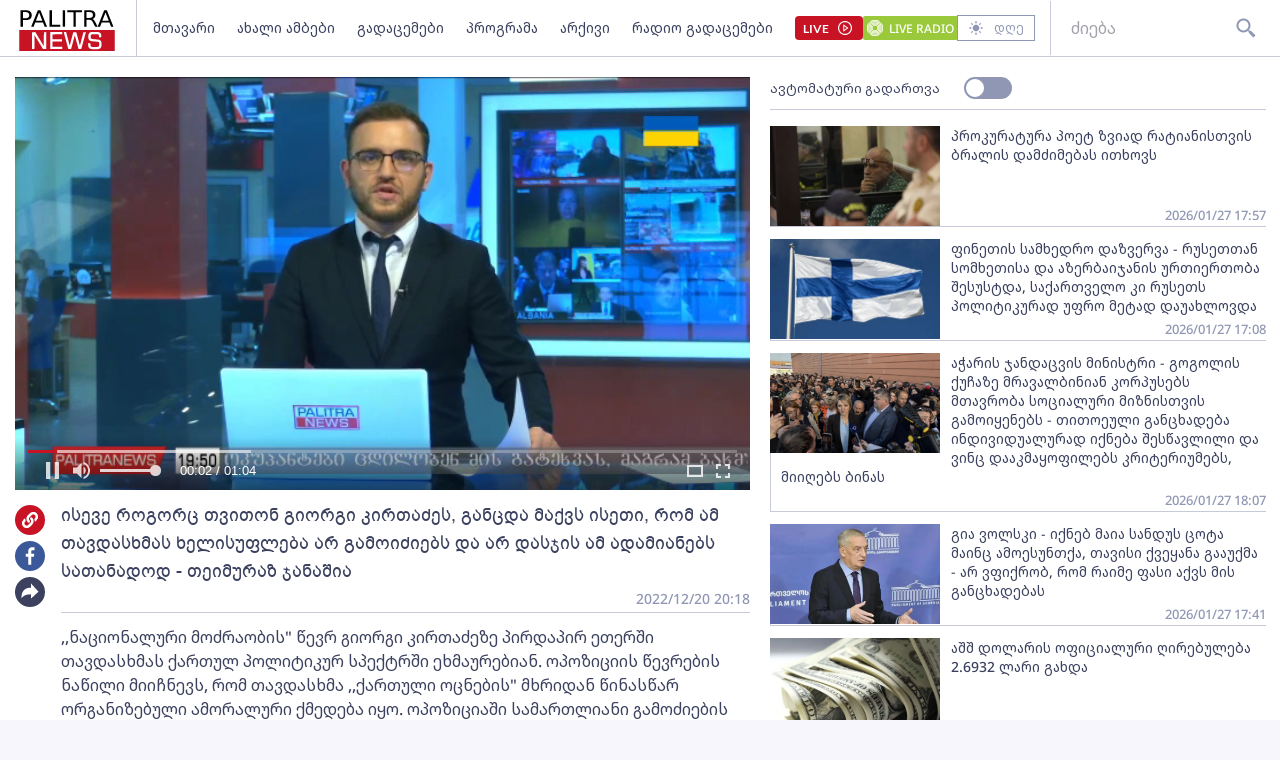

--- FILE ---
content_type: text/html; charset=utf-8
request_url: https://palitranews.ge/video/210401-iseve-rogorc-tviton-giorgi-kirtazes-gancda-makvs-iseti-rom-am-tavdasxmas-xelisupleba-ar-gamoiziebs-da-ar-dasjis-am-adamianebs-satanadod-teimuraz-janashia/
body_size: 4649
content:
<!DOCTYPE html>
<html lang="ka">

<head>
    <meta http-equiv="content-type" content="text/html; charset=utf-8" />

    <link rel="icon" type="image/png" href="/static/img/logos/logo-icon-32.png">

    <meta name="viewport" content="width=device-width, user-scalable=yes, initial-scale=1, height=device-height" />

    

    <meta name="robots" content="index, follow" />
    <meta name="referrer" content="strict-origin-when-cross-origin">

    <title>ისევე როგორც თვითონ გიორგი კირთაძეს, განცდა მაქვს ისეთი, რომ ამ თავდასხმას ხელისუფლება არ გამოიძიებს და არ დასჯის ამ ადამიანებს სათანადოდ - თეიმურაზ ჯანაშია - Palitra News</title>

    <meta  name="title" content="ისევე როგორც თვითონ გიორგი კირთაძეს, განცდა მაქვს ისეთი, რომ ამ თავდასხმას ხელისუფლება არ გამოიძიებს და არ დასჯის ამ ადამიანებს სათანადოდ - თეიმურაზ ჯანაშია" />
    <meta  name="image" content="https://video.ambebi.ge/files-6/2022/12-20/teimuraz-janashia-434511.jpg" />
    <meta  name="description" content=",,ნაციონალური მოძრაობის&#34; წევრ გიორგი კირთაძეზე პირდაპირ ეთერში თავდასხმას ქართულ პოლიტიკურ სპექტრში ეხმაურებიან. ოპოზიციის წევრების ნაწილი მიიჩნევს, რომ თავდასხმა ,,ქართული ოცნების&#34; მხრიდან წინასწარ ორგანიზებული ამორალური ქმედება იყო. ოპოზიციაში სამართლიანი გამოძიების იმედი არ აქვთ." />
    <meta  name="keywords" content="" />
    <link  rel="canonical" href="https://palitranews.ge/video/210401-iseve-rogorc-tviton-giorgi-kirtazes-gancda-makvs-iseti-rom-am-tavdasxmas-xelisupleba-ar-gamoiziebs-da-ar-dasjis-am-adamianebs-satanadod-teimuraz-janashia/" />
    <meta  property="og:title" content="ისევე როგორც თვითონ გიორგი კირთაძეს, განცდა მაქვს ისეთი, რომ ამ თავდასხმას ხელისუფლება არ გამოიძიებს და არ დასჯის ამ ადამიანებს სათანადოდ - თეიმურაზ ჯანაშია" />
    <meta  property="og:image" content="https://video.ambebi.ge/files-6/2022/12-20/teimuraz-janashia-434511.jpg" />
    <meta  property="og:image:secure_url" content="https://video.ambebi.ge/files-6/2022/12-20/teimuraz-janashia-434511.jpg" />
    <meta  property="og:description" content=",,ნაციონალური მოძრაობის&#34; წევრ გიორგი კირთაძეზე პირდაპირ ეთერში თავდასხმას ქართულ პოლიტიკურ სპექტრში ეხმაურებიან. ოპოზიციის წევრების ნაწილი მიიჩნევს, რომ თავდასხმა ,,ქართული ოცნების&#34; მხრიდან წინასწარ ორგანიზებული ამორალური ქმედება იყო. ოპოზიციაში სამართლიანი გამოძიების იმედი არ აქვთ." />
    <meta  property="og:url" content="https://palitranews.ge/video/210401-iseve-rogorc-tviton-giorgi-kirtazes-gancda-makvs-iseti-rom-am-tavdasxmas-xelisupleba-ar-gamoiziebs-da-ar-dasjis-am-adamianebs-satanadod-teimuraz-janashia/" />
    <meta  property="og:type" content="website" />
    <meta  property="og:site_name" content="Palitra News" />
    <meta  property="og:locale" content="ka_GE" />
    <meta  name="twitter:title" content="ისევე როგორც თვითონ გიორგი კირთაძეს, განცდა მაქვს ისეთი, რომ ამ თავდასხმას ხელისუფლება არ გამოიძიებს და არ დასჯის ამ ადამიანებს სათანადოდ - თეიმურაზ ჯანაშია" />
    <meta  name="twitter:image" content="https://video.ambebi.ge/files-6/2022/12-20/teimuraz-janashia-434511.jpg" />
    <meta  name="twitter:description" content=",,ნაციონალური მოძრაობის&#34; წევრ გიორგი კირთაძეზე პირდაპირ ეთერში თავდასხმას ქართულ პოლიტიკურ სპექტრში ეხმაურებიან. ოპოზიციის წევრების ნაწილი მიიჩნევს, რომ თავდასხმა ,,ქართული ოცნების&#34; მხრიდან წინასწარ ორგანიზებული ამორალური ქმედება იყო. ოპოზიციაში სამართლიანი გამოძიების იმედი არ აქვთ." />
    <meta  name="twitter:domain" content="palitranews.ge" />
    


    


    

    <!-- Global site tag (gtag.js) - Google Analytics
    <script async src="https://www.googletagmanager.com/gtag/js?id=UA-88937936-1"></script>
    <script>
        window.dataLayer = window.dataLayer || [];

        function gtag() {
            dataLayer.push(arguments);
        }
        gtag('js', new Date());

        gtag('config', 'UA-88937936-1');
    </script> -->

    
    <!-- Google tag (gtag.js) -->
<script async src="https://www.googletagmanager.com/gtag/js?id=G-ZPL7BM79D1"></script>
<script>
  window.dataLayer = window.dataLayer || [];
  function gtag(){dataLayer.push(arguments);}
  gtag('js', new Date());

  gtag('config', 'G-ZPL7BM79D1');
</script><script type="text/javascript" src="//advertlinege.adocean.pl/files/js/ado.js"></script>
<script type="text/javascript">
/* (c)AdOcean 2003-2021 */
        if(typeof ado!=="object"){
            ado={};
            ado.config=ado.preview=ado.placement=ado.master=ado.slave=function(){};}
        ado.config({
            mode: "new", 
            xml: false, 
            consent: true, 
            characterEncoding: true});
            ado.preview({enabled: true});
</script>
<!-- start master -->
<script type="text/javascript">

const adokey = 'z9JRWckEHHuzRKwjFZt5PmaJ7uf1L5tA6rGI.raLeV7.J7'

ado.master({id: adokey, server: 'advertlinege.adocean.pl' });
</script>
<!--  end master  --><script>
(function(){
    const vast_xml_url = "https://advertlinege.adocean.pl/ad.xml?id=0jaalScToysKGfOS5Fp0Aem2YytgQxIBP0pJXQBfF.r.N7"

    window.ADLIST =  [
        {
            roll: "preRoll",
            vastTag: vast_xml_url,
            options: {
                tag: "preroll",
                index: 0,
            },
        },
        {
            roll: "midRoll",
            timer: 8,
            vastTag: vast_xml_url,
            options: {
                tag: "overlay",
                index: 0,
            },
        },
        {
            roll: "midRoll",
            timer: 41,
            vastTag: vast_xml_url,
            options: {
                tag: "overlay",
                index: 0,
            },
        },
        {
            roll: "midRoll",
            timer: 75,
            vastTag: vast_xml_url,
            options: {
                tag: "overlay",
                index: 0,
            },
        },
    ]
})()
</script><div id="fb-root"></div>
<script async defer crossorigin="anonymous" src="https://connect.facebook.net/ka_GE/sdk.js#xfbml=1&version=v12.0" nonce="ZggGwULX"></script><script defer id="exco-sdk" src="https://embed.ex.co/sdk.js"></script>
<script defer id="apester-sdk" src="https://static.apester.com/js/sdk/latest/apester-sdk.js"></script><script async src="https://h5p.org/sites/all/modules/h5p/library/js/h5p-resizer.js"></script><script async src="//www.instagram.com/embed.js"></script><script>
    window.CONST_LINKS = Object.freeze({
        "RADIO_URL": "http://radiopalitra.ge/?from=palitranews.ge",
        "BPN_URL": "//bpn.ge/?from=palitranews.ge",
        "FB_PAGE_URL": "https://www.facebook.com/PalitranewsTV",
        "PALITRANEWS_STREAM_LINK": "https://live.palitranews.ge/hls/palitratv/index.m3u8",
        "PALITRANEWS_LIVE_LINK": "//live.palitranews.ge/"
    })
</script><script>

!function(f,b,e,v,n,t,s)

{if(f.fbq)return;n=f.fbq=function(){n.callMethod?

n.callMethod.apply(n,arguments):n.queue.push(arguments)};

if(!f._fbq)f._fbq=n;n.push=n;n.loaded=!0;n.version='2.0';

n.queue=[];t=b.createElement(e);t.async=!0;

t.src=v;s=b.getElementsByTagName(e)[0];

s.parentNode.insertBefore(t,s)}(window, document,'script',

'https://connect.facebook.net/en_US/fbevents.js');

fbq('init', '701020581767789');

fbq('track', 'PageView');

</script>

<noscript><img height="1" width="1" style="display:none"

src="https://www.facebook.com/tr?id=701020581767789&ev=PageView&noscript=1"

/></noscript><!-- Meta Pixel Code -->
<script>
!function(f,b,e,v,n,t,s)
{if(f.fbq)return;n=f.fbq=function(){n.callMethod?
n.callMethod.apply(n,arguments):n.queue.push(arguments)};
if(!f._fbq)f._fbq=n;n.push=n;n.loaded=!0;n.version='2.0';
n.queue=[];t=b.createElement(e);t.async=!0;
t.src=v;s=b.getElementsByTagName(e)[0];
s.parentNode.insertBefore(t,s)}(window, document,'script',
'https://connect.facebook.net/en_US/fbevents.js');
fbq('init', '567091472295426');
fbq('track', 'PageView');
</script>
<noscript><img height="1" width="1" style="display:none"
src="https://www.facebook.com/tr?id=567091472295426&ev=PageView&noscript=1"
/></noscript>
<!-- End Meta Pixel Code --><script src="https://cdn.admixer.net/scripts3/loader2.js" async data-sender="admixer" data-inv="//inv-nets.admixer.net/" data-r="always" data-bundle="desktop"></script>

    

    <script>
        window.CONST = Object.freeze({
            media_url: "/media/",
            static_url: "/static/",
            now: "2026-01-27T19:09:06+0400",
            nowStamp: "1769526546257",
            csrfmiddlewaretoken: "LurFUCUGuAfN5tnKrKLinKMaFVvbksFYdPXCWj8hTpA65xIq66PufDhFJWXkhOVt"
        })
    </script>

    <link rel="stylesheet" href="/static/fluidplayer/fluidplayer.css">
    <script src="/static/fluidplayer/fluidplayer.min.js"></script>
    <script src="/static/fluidplayer/hls.min.js"></script>


    <link rel="stylesheet" href="/static/bundle/main.gjnhnvs2q2mjrbd.css">

</head>

<body>
    


    <div id="admixer_async_657421033" data-zone="8397631c-a17f-49a1-b36f-c3607df7361e" data-sender="admixer"></div> <script>(window.globalAmlAds = window.globalAmlAds || []).push('admixer_async_657421033')</script>

    <div id="app"></div>

    <div class="server-side-render" hidden>
        

<h1>ისევე როგორც თვითონ გიორგი კირთაძეს, განცდა მაქვს ისეთი, რომ ამ თავდასხმას ხელისუფლება არ გამოიძიებს და არ დასჯის ამ ადამიანებს სათანადოდ - თეიმურაზ ჯანაშია - Palitra News</h1>








<div itemscope itemid="#article-210401">
    <a href="/video/210401-iseve-rogorc-tviton-giorgi-kirtazes-gancda-makvs-iseti-rom-am-tavdasxmas-xelisupleba-ar-gamoiziebs-da-ar-dasjis-am-adamianebs-satanadod-teimuraz-janashia/" itemprop="url">
        <h2 itemprop="name">ისევე როგორც თვითონ გიორგი კირთაძეს, განცდა მაქვს ისეთი, რომ ამ თავდასხმას ხელისუფლება არ გამოიძიებს და არ დასჯის ამ ადამიანებს სათანადოდ - თეიმურაზ ჯანაშია</h2>
    </a>
    <meta itemprop="datePublished" content="2022-12-20">
    <time datetime="2022-12-20T20:18:49+0400">2022-12-20 20:18:49+04:00</time>
    <link itemprop="video" href="https://video.ambebi.ge/files-6/2022/12-20/teimuraz-janashia-434511.mp4" />
    <link itemprop="image" href="https://video.ambebi.ge/files-6/2022/12-20/teimuraz-janashia-434511.jpg" />

    <div itemprop="description"><p>,,ნაციონალური მოძრაობის" წევრ გიორგი კირთაძეზე პირდაპირ ეთერში თავდასხმას ქართულ პოლიტიკურ სპექტრში ეხმაურებიან. ოპოზიციის წევრების ნაწილი მიიჩნევს, რომ თავდასხმა ,,ქართული ოცნების" მხრიდან წინასწარ ორგანიზებული ამორალური ქმედება იყო. ოპოზიციაში სამართლიანი გამოძიების იმედი არ აქვთ.</p></div>
</div>




    </div>


    
    


    

    <script type="module" src="/static/bundle/es-gjnhnvs2q2mjrbd/main.js"></script>

    <script nomodule src="/static/js/require.min.js"></script>
    <script nomodule>
        requirejs.config({
            baseUrl: "/static",
        });
        requirejs(["/static/bundle/amd-gjnhnvs2q2mjrbd/main.js"]);
    </script>
    


    <div style="display:none;">
    <script async src="//counter.top.ge/counter.js"></script>
    <div id="top-ge-counter-container" data-site-id="107190"></div>
</div>



<script>
window.addEventListener("dcomponent-footer-mounted", (e) => {
    setTimeout(() => {
        const topge = document.querySelector('#top-ge-counter-container')
        const topgeDivs = document.querySelectorAll("footer #top-ge")
        console.log({topgeDivs, topge})
        
        if (!topge) return console.warn("can't find topge id");
        if (!Array.from(topgeDivs).length) return console.log("can't find topgeDiv");

        topgeDivs.forEach((el,index) => {
            console.log({el, index})
            const target = index > 0
                ? topge.cloneNode(true)
                : topge
            el.appendChild(target)
        })
    },1000)
})
</script><script>
    window.ado_count = 0
    window.addEventListener('route-changed', () => {
        console.log("-> ROUTE CHANGED")
        let ado_master_key;
        try {
            if (ado.masterSlaves) {
                console.log("--> masterSlaves FOUND")
                ado_master_key = Object.keys(ado.masterSlaves)[0];
                if (ado_master_key) {
                    ado.refresh(ado_master_key);
                    window.ado_count += 1;
                    console.log("---> ado_master_key FOUND", window.ado_count);
                }
            } else {
                console.log("- ado.masterSlaves NOT FOUND")
            }
        } catch (e) {
            console.warn(e);
        }
    });
</script><script>
    window.addEventListener("dcomponent-article-bottom-mounted", (e) => {

        const div = e.detail;
        /*

        const key = "4157e8a8-a591-4c6d-a1ca-146d16f298ae"

        const el = document.createElement("div")

        el.setAttribute("data-placement-id", key)
        el.setAttribute("data-container", "exco-placement")

        el.setAttribute("data-show-share", "false")
        el.setAttribute("data-show-info", "false")

        el.className = "exco"

        div.appendChild(el)

        Playbuzz.render()
        */

        const render = () => {
            var playBuzz = {
                html: '<div class="exco" data-id="4157e8a8-a591-4c6d-a1ca-146d16f298ae" data-show-share="false" data-show-info="false"></div>',
                func: function(){
                    var id = 'exco-sdk'
                    var scriptEl = document.querySelector(id);

                    if(scriptEl){
                        scriptEl.remove();
                    };
                    scriptEl = document.createElement('script');
                    scriptEl.id = id;
                    scriptEl.src = 'https://embed.ex.co/sdk.js';

                    document.body.appendChild(scriptEl);
                }
            }

            div.innerHTML = playBuzz.html

            playBuzz.func();
            

        }

        render()

    })
</script><script src="https://myquiz.ge/static/pollwidgets/palettepq_sdk.js?v=3"></script>

<script>
document.addEventListener('DOMContentLoaded', (event) => {
    setTimeout(() => {
        initQuiz();
    }, 3000);
});

window.addEventListener('route-change', function(e) {
    setTimeout(() => {
        initQuiz(true);
    }, 1000);
});
</script><style>
.article__content p {
    margin-bottom: 8px;
}

.main-article .title {
    width: 100%;
}
</style><script>
    document.addEventListener("DOMContentLoaded", function () {
        const fix = () => {
            const atag = Array.from(document.querySelectorAll("footer a")).find(
                (a) => a.hostname.indexOf("adline.ge") != -1
            );

            atag.onclick = function (e) {
                e.preventDefault();
                window.open(atag.href);
            };
        };

        setTimeout(fix, 500);
    });
</script>

</body>

</html>

--- FILE ---
content_type: image/svg+xml
request_url: https://palitranews.ge/static/icons/buttons/play.svg?type=svg
body_size: 1028
content:
<svg width="16" height="16" viewBox="0 0 14 14" fill="none" xmlns="http://www.w3.org/2000/svg">
  <path d="M7 0.875C3.61758 0.875 0.875 3.61758 0.875 7C0.875 10.3824 3.61758 13.125 7 13.125C10.3824 13.125 13.125 10.3824 13.125 7C13.125 3.61758 10.3824 0.875 7 0.875ZM7 12.0859C4.1918 12.0859 1.91406 9.8082 1.91406 7C1.91406 4.1918 4.1918 1.91406 7 1.91406C9.8082 1.91406 12.0859 4.1918 12.0859 7C12.0859 9.8082 9.8082 12.0859 7 12.0859Z" fill="white"/>
  <path d="M9.83555 6.82368L5.78731 3.88422C5.75484 3.86042 5.7164 3.84611 5.67627 3.84287C5.63615 3.83963 5.59591 3.8476 5.56004 3.86588C5.52418 3.88417 5.4941 3.91206 5.47315 3.94644C5.4522 3.98081 5.44122 4.02033 5.44141 4.06059V9.9395C5.44141 10.1186 5.64375 10.2198 5.78731 10.1159L9.83555 7.17641C9.8635 7.15627 9.88626 7.12978 9.90196 7.09911C9.91766 7.06845 9.92585 7.03449 9.92585 7.00004C9.92585 6.96559 9.91766 6.93164 9.90196 6.90097C9.88626 6.87031 9.8635 6.84382 9.83555 6.82368ZM6.31367 8.65571V5.34438L8.59278 7.00004L6.31367 8.65571Z" fill="white"/>
</svg>


--- FILE ---
content_type: image/svg+xml
request_url: https://palitranews.ge/static/icons/article/reply.svg?type=svg
body_size: 337
content:
<svg width="24" height="24" viewBox="0 0 24 24" fill="none" xmlns="http://www.w3.org/2000/svg">
<path d="M11 6.91394V2.58594L6.29304 7.29294L2.51904 11.0669L6.36004 14.2679L11 18.1349V13.8999C19.146 13.2859 22 17.9999 22 17.9999C22 15.0629 21.758 12.0149 19.449 9.70694C16.765 7.02194 12.878 6.83194 11 6.91394Z" fill="#9097B4"/>
</svg>


--- FILE ---
content_type: application/javascript
request_url: https://palitranews.ge/static/bundle/es-gjnhnvs2q2mjrbd/Left-e5cb772e.js
body_size: 7776
content:
function t(n){return t="function"==typeof Symbol&&"symbol"==typeof Symbol.iterator?function(t){return typeof t}:function(t){return t&&"function"==typeof Symbol&&t.constructor===Symbol&&t!==Symbol.prototype?"symbol":typeof t},t(n)}function n(){/*! regenerator-runtime -- Copyright (c) 2014-present, Facebook, Inc. -- license (MIT): https://github.com/facebook/regenerator/blob/main/LICENSE */n=function(){return r};var r={},e=Object.prototype,o=e.hasOwnProperty,i="function"==typeof Symbol?Symbol:{},a=i.iterator||"@@iterator",c=i.asyncIterator||"@@asyncIterator",u=i.toStringTag||"@@toStringTag";function l(t,n,r){return Object.defineProperty(t,n,{value:r,enumerable:!0,configurable:!0,writable:!0}),t[n]}try{l({},"")}catch(t){l=function(t,n,r){return t[n]=r}}function s(t,n,r,e){var o=n&&n.prototype instanceof p?n:p,i=Object.create(o.prototype),a=new j(e||[]);return i._invoke=function(t,n,r){var e="suspendedStart";return function(o,i){if("executing"===e)throw new Error("Generator is already running");if("completed"===e){if("throw"===o)throw i;return k()}for(r.method=o,r.arg=i;;){var a=r.delegate;if(a){var c=x(a,r);if(c){if(c===d)continue;return c}}if("next"===r.method)r.sent=r._sent=r.arg;else if("throw"===r.method){if("suspendedStart"===e)throw e="completed",r.arg;r.dispatchException(r.arg)}else"return"===r.method&&r.abrupt("return",r.arg);e="executing";var u=f(t,n,r);if("normal"===u.type){if(e=r.done?"completed":"suspendedYield",u.arg===d)continue;return{value:u.arg,done:r.done}}"throw"===u.type&&(e="completed",r.method="throw",r.arg=u.arg)}}}(t,r,a),i}function f(t,n,r){try{return{type:"normal",arg:t.call(n,r)}}catch(t){return{type:"throw",arg:t}}}r.wrap=s;var d={};function p(){}function m(){}function h(){}var v={};l(v,a,(function(){return this}));var y=Object.getPrototypeOf,g=y&&y(y(L([])));g&&g!==e&&o.call(g,a)&&(v=g);var w=h.prototype=p.prototype=Object.create(v);function b(t){["next","throw","return"].forEach((function(n){l(t,n,(function(t){return this._invoke(n,t)}))}))}function $(n,r){function e(i,a,c,u){var l=f(n[i],n,a);if("throw"!==l.type){var s=l.arg,d=s.value;return d&&"object"==t(d)&&o.call(d,"__await")?r.resolve(d.__await).then((function(t){e("next",t,c,u)}),(function(t){e("throw",t,c,u)})):r.resolve(d).then((function(t){s.value=t,c(s)}),(function(t){return e("throw",t,c,u)}))}u(l.arg)}var i;this._invoke=function(t,n){function o(){return new r((function(r,o){e(t,n,r,o)}))}return i=i?i.then(o,o):o()}}function x(t,n){var r=t.iterator[n.method];if(void 0===r){if(n.delegate=null,"throw"===n.method){if(t.iterator.return&&(n.method="return",n.arg=void 0,x(t,n),"throw"===n.method))return d;n.method="throw",n.arg=new TypeError("The iterator does not provide a 'throw' method")}return d}var e=f(r,t.iterator,n.arg);if("throw"===e.type)return n.method="throw",n.arg=e.arg,n.delegate=null,d;var o=e.arg;return o?o.done?(n[t.resultName]=o.value,n.next=t.nextLoc,"return"!==n.method&&(n.method="next",n.arg=void 0),n.delegate=null,d):o:(n.method="throw",n.arg=new TypeError("iterator result is not an object"),n.delegate=null,d)}function _(t){var n={tryLoc:t[0]};1 in t&&(n.catchLoc=t[1]),2 in t&&(n.finallyLoc=t[2],n.afterLoc=t[3]),this.tryEntries.push(n)}function E(t){var n=t.completion||{};n.type="normal",delete n.arg,t.completion=n}function j(t){this.tryEntries=[{tryLoc:"root"}],t.forEach(_,this),this.reset(!0)}function L(t){if(t){var n=t[a];if(n)return n.call(t);if("function"==typeof t.next)return t;if(!isNaN(t.length)){var r=-1,e=function n(){for(;++r<t.length;)if(o.call(t,r))return n.value=t[r],n.done=!1,n;return n.value=void 0,n.done=!0,n};return e.next=e}}return{next:k}}function k(){return{value:void 0,done:!0}}return m.prototype=h,l(w,"constructor",h),l(h,"constructor",m),m.displayName=l(h,u,"GeneratorFunction"),r.isGeneratorFunction=function(t){var n="function"==typeof t&&t.constructor;return!!n&&(n===m||"GeneratorFunction"===(n.displayName||n.name))},r.mark=function(t){return Object.setPrototypeOf?Object.setPrototypeOf(t,h):(t.__proto__=h,l(t,u,"GeneratorFunction")),t.prototype=Object.create(w),t},r.awrap=function(t){return{__await:t}},b($.prototype),l($.prototype,c,(function(){return this})),r.AsyncIterator=$,r.async=function(t,n,e,o,i){void 0===i&&(i=Promise);var a=new $(s(t,n,e,o),i);return r.isGeneratorFunction(n)?a:a.next().then((function(t){return t.done?t.value:a.next()}))},b(w),l(w,u,"Generator"),l(w,a,(function(){return this})),l(w,"toString",(function(){return"[object Generator]"})),r.keys=function(t){var n=[];for(var r in t)n.push(r);return n.reverse(),function r(){for(;n.length;){var e=n.pop();if(e in t)return r.value=e,r.done=!1,r}return r.done=!0,r}},r.values=L,j.prototype={constructor:j,reset:function(t){if(this.prev=0,this.next=0,this.sent=this._sent=void 0,this.done=!1,this.delegate=null,this.method="next",this.arg=void 0,this.tryEntries.forEach(E),!t)for(var n in this)"t"===n.charAt(0)&&o.call(this,n)&&!isNaN(+n.slice(1))&&(this[n]=void 0)},stop:function(){this.done=!0;var t=this.tryEntries[0].completion;if("throw"===t.type)throw t.arg;return this.rval},dispatchException:function(t){if(this.done)throw t;var n=this;function r(r,e){return a.type="throw",a.arg=t,n.next=r,e&&(n.method="next",n.arg=void 0),!!e}for(var e=this.tryEntries.length-1;e>=0;--e){var i=this.tryEntries[e],a=i.completion;if("root"===i.tryLoc)return r("end");if(i.tryLoc<=this.prev){var c=o.call(i,"catchLoc"),u=o.call(i,"finallyLoc");if(c&&u){if(this.prev<i.catchLoc)return r(i.catchLoc,!0);if(this.prev<i.finallyLoc)return r(i.finallyLoc)}else if(c){if(this.prev<i.catchLoc)return r(i.catchLoc,!0)}else{if(!u)throw new Error("try statement without catch or finally");if(this.prev<i.finallyLoc)return r(i.finallyLoc)}}}},abrupt:function(t,n){for(var r=this.tryEntries.length-1;r>=0;--r){var e=this.tryEntries[r];if(e.tryLoc<=this.prev&&o.call(e,"finallyLoc")&&this.prev<e.finallyLoc){var i=e;break}}i&&("break"===t||"continue"===t)&&i.tryLoc<=n&&n<=i.finallyLoc&&(i=null);var a=i?i.completion:{};return a.type=t,a.arg=n,i?(this.method="next",this.next=i.finallyLoc,d):this.complete(a)},complete:function(t,n){if("throw"===t.type)throw t.arg;return"break"===t.type||"continue"===t.type?this.next=t.arg:"return"===t.type?(this.rval=this.arg=t.arg,this.method="return",this.next="end"):"normal"===t.type&&n&&(this.next=n),d},finish:function(t){for(var n=this.tryEntries.length-1;n>=0;--n){var r=this.tryEntries[n];if(r.finallyLoc===t)return this.complete(r.completion,r.afterLoc),E(r),d}},catch:function(t){for(var n=this.tryEntries.length-1;n>=0;--n){var r=this.tryEntries[n];if(r.tryLoc===t){var e=r.completion;if("throw"===e.type){var o=e.arg;E(r)}return o}}throw new Error("illegal catch attempt")},delegateYield:function(t,n,r){return this.delegate={iterator:L(t),resultName:n,nextLoc:r},"next"===this.method&&(this.arg=void 0),d}},r}function r(t,n,r,e,o,i,a){try{var c=t[i](a),u=c.value}catch(t){return void r(t)}c.done?n(u):Promise.resolve(u).then(e,o)}function e(t){return function(){var n=this,e=arguments;return new Promise((function(o,i){var a=t.apply(n,e);function c(t){r(a,o,i,c,u,"next",t)}function u(t){r(a,o,i,c,u,"throw",t)}c(void 0)}))}}function o(t,n){for(var r=0;r<n.length;r++){var e=n[r];e.enumerable=e.enumerable||!1,e.configurable=!0,"value"in e&&(e.writable=!0),Object.defineProperty(t,e.key,e)}}function i(t,n,r){return n&&o(t.prototype,n),r&&o(t,r),Object.defineProperty(t,"prototype",{writable:!1}),t}function a(t,n){if(!(t instanceof n))throw new TypeError("Cannot call a class as a function")}function c(t,n){if("function"!=typeof n&&null!==n)throw new TypeError("Super expression must either be null or a function");t.prototype=Object.create(n&&n.prototype,{constructor:{value:t,writable:!0,configurable:!0}}),Object.defineProperty(t,"prototype",{writable:!1}),n&&u(t,n)}function u(t,n){return u=Object.setPrototypeOf?Object.setPrototypeOf.bind():function(t,n){return t.__proto__=n,t},u(t,n)}function l(t){var n=function(){if("undefined"==typeof Reflect||!Reflect.construct)return!1;if(Reflect.construct.sham)return!1;if("function"==typeof Proxy)return!0;try{return Boolean.prototype.valueOf.call(Reflect.construct(Boolean,[],(function(){}))),!0}catch(t){return!1}}();return function(){var r,e=d(t);if(n){var o=d(this).constructor;r=Reflect.construct(e,arguments,o)}else r=e.apply(this,arguments);return s(this,r)}}function s(n,r){if(r&&("object"===t(r)||"function"==typeof r))return r;if(void 0!==r)throw new TypeError("Derived constructors may only return object or undefined");return f(n)}function f(t){if(void 0===t)throw new ReferenceError("this hasn't been initialised - super() hasn't been called");return t}function d(t){return d=Object.setPrototypeOf?Object.getPrototypeOf.bind():function(t){return t.__proto__||Object.getPrototypeOf(t)},d(t)}function p(t,n){return function(t){if(Array.isArray(t))return t}(t)||function(t,n){var r=null==t?null:"undefined"!=typeof Symbol&&t[Symbol.iterator]||t["@@iterator"];if(null==r)return;var e,o,i=[],a=!0,c=!1;try{for(r=r.call(t);!(a=(e=r.next()).done)&&(i.push(e.value),!n||i.length!==n);a=!0);}catch(t){c=!0,o=t}finally{try{a||null==r.return||r.return()}finally{if(c)throw o}}return i}(t,n)||function(t,n){if(!t)return;if("string"==typeof t)return m(t,n);var r=Object.prototype.toString.call(t).slice(8,-1);"Object"===r&&t.constructor&&(r=t.constructor.name);if("Map"===r||"Set"===r)return Array.from(t);if("Arguments"===r||/^(?:Ui|I)nt(?:8|16|32)(?:Clamped)?Array$/.test(r))return m(t,n)}(t,n)||function(){throw new TypeError("Invalid attempt to destructure non-iterable instance.\nIn order to be iterable, non-array objects must have a [Symbol.iterator]() method.")}()}function m(t,n){(null==n||n>t.length)&&(n=t.length);for(var r=0,e=new Array(n);r<n;r++)e[r]=t[r];return e}import{S as h,i as v,s as y,f as g,H as w,g as b,h as $,j as x,k as _,x as E,p as j,o as L,c as k,m as O,y as P,z as S,t as T,a as A,d as N,I,l as U,n as G,B as F,C as R,D as C,v as M,w as q,E as B,e as W,u as D,F as Y,G as z,J as H,q as J,K}from"./main-1bd09f12.js";import{a as V}from"./article-af208c6a.js";import{a as Q}from"./alreadyPlayed-a3c71e8d.js";import{I as X}from"./Image-701511d5.js";import{f as Z}from"./time-80a1ad3e.js";import{u as tt,A as nt}from"./AllShare-13baac16.js";import{i as rt}from"./init-1f3a9dae.js";import"./useProgramVideos-b00d9726.js";import"./localstorage-b3d4765b.js";var et=function(t){var n=t.poster,r=t.src;return"string"!=typeof n||""==n?r.replace(/\.\w+$/,".jpg"):n.startsWith("http")?n:window.CONST.media_url+n.replace(/^\/+/,"")};function ot(t){var n,r,e,o,i;return{c:function(){n=g("div"),r=new w(!1),e=b(),o=new w(!1),r.a=e,o.a=null,$(n,"class",i="article__content mb-10 "+t[0])},m:function(i,a){x(i,n,a),r.m(t[1],n),_(n,e),o.m(t[2],n)},p:function(t,e){var a=p(e,1)[0];2&a&&r.p(t[1]),4&a&&o.p(t[2]),1&a&&i!==(i="article__content mb-10 "+t[0])&&$(n,"class",i)},i:E,o:E,d:function(t){t&&j(n)}}}function it(t,n,r){var e=n.class,o=void 0===e?"":e,i=n.introtext,a=void 0===i?"":i,c=n.description;return L((function(){try{document.querySelectorAll(".article__content p iframe").forEach((function(t){return t.parentElement.classList.add("aspect-ratio")}))}catch(t){console.warn(t)}})),t.$$set=function(t){"class"in t&&r(0,o=t.class),"introtext"in t&&r(1,a=t.introtext),"description"in t&&r(2,c=t.description)},[o,a,c]}var at=function(t){c(r,h);var n=l(r);function r(t){var e;return a(this,r),e=n.call(this),v(f(e),t,it,ot,y,{class:0,introtext:1,description:2}),e}return i(r)}();function ct(t){for(var n,r,e=[t[1]],o={},i=0;i<e.length;i+=1)o=F(o,e[i]);return(n=new nt({props:o})).$on("close",t[7]),{c:function(){k(n.$$.fragment)},m:function(t,e){O(n,t,e),r=!0},p:function(t,r){var o=2&r?P(e,[S(t[1])]):{};n.$set(o)},i:function(t){r||(T(n.$$.fragment,t),r=!0)},o:function(t){A(n.$$.fragment,t),r=!1},d:function(t){N(n,t)}}}function ut(t){var n,r,e,o,i,a,c,u,l,s,f,d,m=t[2]&&ct(t);return(o=new I({props:{path:"buttons/share/article/link"}})).$on("click",t[8]),(c=new I({props:{path:"buttons/share/article/fb"}})).$on("click",t[4]),(s=new I({props:{path:"buttons/share/article/general-share"}})).$on("click",t[5]),{c:function(){n=g("ul"),m&&m.c(),r=b(),e=g("li"),k(o.$$.fragment),i=b(),a=g("li"),k(c.$$.fragment),u=b(),l=g("li"),k(s.$$.fragment),$(e,"class","mr-6 md:mr-0 "+t[3]),$(a,"class","mr-6 md:mr-0 "+t[3]),$(l,"class",t[3]),$(n,"class",f="flex md:flex-col ".concat(t[0]))},m:function(t,f){x(t,n,f),m&&m.m(n,null),_(n,r),_(n,e),O(o,e,null),_(n,i),_(n,a),O(c,a,null),_(n,u),_(n,l),O(s,l,null),d=!0},p:function(t,e){var o=p(e,1)[0];t[2]?m?(m.p(t,o),4&o&&T(m,1)):((m=ct(t)).c(),T(m,1),m.m(n,r)):m&&(U(),A(m,1,1,(function(){m=null})),G()),(!d||1&o&&f!==(f="flex md:flex-col ".concat(t[0])))&&$(n,"class",f)},i:function(t){d||(T(m),T(o.$$.fragment,t),T(c.$$.fragment,t),T(s.$$.fragment,t),d=!0)},o:function(t){A(m),A(o.$$.fragment,t),A(c.$$.fragment,t),A(s.$$.fragment,t),d=!1},d:function(t){t&&j(n),m&&m.d(),N(o),N(c),N(s)}}}function lt(t,r,o){var i=r.class,a=void 0===i?"":i,c=r.shareProps,u=r.alignMiddle,l=void 0!==u&&u,s=!1,f=l?"flex items-center":"",d=tt(c).onFbShare,p=function(){var t=e(n().mark((function t(){var r,e,i,a,u;return n().wrap((function(t){for(;;)switch(t.prev=t.next){case 0:if(!R){t.next=14;break}return t.prev=1,i=document.location.origin+((null===(r=c)||void 0===r?void 0:r.oldUrl)||(null===(e=c)||void 0===e?void 0:e.link)),a={title:c.shareTitle,text:c.shareTitle,url:i},t.next=6,navigator.share(a);case 6:t.next=12;break;case 8:t.prev=8,t.t0=t.catch(1),u=t.t0.message,console.warn(u);case 12:t.next=15;break;case 14:o(2,s=!0);case 15:case"end":return t.stop()}}),t,null,[[1,8]])})));return function(){return t.apply(this,arguments)}}();return t.$$set=function(t){"class"in t&&o(0,a=t.class),"shareProps"in t&&o(1,c=t.shareProps),"alignMiddle"in t&&o(6,l=t.alignMiddle)},[a,c,s,f,d,p,l,function(){return o(2,s=!1)},function(){return C(document.location.origin+c.link)}]}var st=function(t){c(r,h);var n=l(r);function r(t){var e;return a(this,r),e=n.call(this),v(f(e),t,lt,ut,y,{class:0,shareProps:1,alignMiddle:6}),e}return i(r)}();function ft(t){var n,r,e,o,i,a,c,u,l,s,f,d=Z(t[2])+"";return a=new st({props:{alignMiddle:!0,shareProps:t[3],class:"flex md:hidden article__intro--share w-max mb-2"}}),{c:function(){n=g("div"),r=g("h1"),e=M(t[1]),o=b(),i=g("div"),k(a.$$.fragment),c=b(),u=g("time"),l=M(d),$(r,"class","article__intro--title -mt-1 mb-4 font-sans text-lg md:mb-1"),$(u,"datetime",t[2]),$(u,"class","article__intro--time text-icons align-center flex justify-end text-sm"),$(i,"class","flex items-center justify-between md:block"),$(n,"class",s="article__intro pb-1 md:mb-3 "+t[0])},m:function(t,s){x(t,n,s),_(n,r),_(r,e),_(n,o),_(n,i),O(a,i,null),_(i,c),_(i,u),_(u,l),f=!0},p:function(t,r){var o=p(r,1)[0];(!f||2&o)&&q(e,t[1]),(!f||4&o)&&d!==(d=Z(t[2])+"")&&q(l,d),(!f||4&o)&&$(u,"datetime",t[2]),(!f||1&o&&s!==(s="article__intro pb-1 md:mb-3 "+t[0]))&&$(n,"class",s)},i:function(t){f||(T(a.$$.fragment,t),f=!0)},o:function(t){A(a.$$.fragment,t),f=!1},d:function(t){t&&j(n),N(a)}}}function dt(t,n,r){var e=n.class,o=void 0===e?"":e,i=n.title,a=n.date,c=n.link,u=n.oldUrl,l={link:c,shareTitle:i,oldUrl:u||c};return t.$$set=function(t){"class"in t&&r(0,o=t.class),"title"in t&&r(1,i=t.title),"date"in t&&r(2,a=t.date),"link"in t&&r(4,c=t.link),"oldUrl"in t&&r(5,u=t.oldUrl)},[o,i,a,l,c,u]}var pt=function(t){c(r,h);var n=l(r);function r(t){var e;return a(this,r),e=n.call(this),v(f(e),t,dt,ft,y,{class:0,title:1,date:2,link:4,oldUrl:5}),e}return i(r)}();function mt(t){var n,r,e,o,i,a;return{c:function(){n=g("div"),r=g("video"),e=g("source"),B(e.src,o=t[2])||$(e,"src",o),$(e,"type","video/mp4"),r.playsInline=!0,r.controls=!0,$(r,"preload","auto"),$(r,"poster",i=et({poster:t[1],src:t[2]})),$(n,"class",a="video aspect-video ".concat(t[0]))},m:function(o,i){x(o,n,i),_(n,r),_(r,e),t[4](r)},p:function(t,c){var u=p(c,1)[0];4&u&&!B(e.src,o=t[2])&&$(e,"src",o),6&u&&i!==(i=et({poster:t[1],src:t[2]}))&&$(r,"poster",i),1&u&&a!==(a="video aspect-video ".concat(t[0]))&&$(n,"class",a)},i:E,o:E,d:function(r){r&&j(n),t[4](null)}}}function ht(t,n,r){var e,o,i=n.class,a=void 0===i?"":i,c=n.poster,u=n.url;L((function(){if("function"!=typeof fluidPlayer)return console.warn("'fluidPlayer' is not a function");window.addEventListener("route-changed",l),window.addEventListener("popstate",l),o=rt({vid:e,autoPlay:!0,playbackRateEnabled:!0},u)}));var l=function(){var t,n;null===(t=o)||void 0===t||t.destroy(),null===(n=document.querySelectorAll(".article .fluid_video_wrapper"))||void 0===n||n.forEach((function(t){null==t||t.remove()}))};return W((function(){var t;window.removeEventListener("route-changed",l),window.removeEventListener("popstate",l),null===(t=o)||void 0===t||t.destroy(),o=null})),t.$$set=function(t){"class"in t&&r(0,a=t.class),"poster"in t&&r(1,c=t.poster),"url"in t&&r(2,u=t.url)},[a,c,u,e,function(t){D[t?"unshift":"push"]((function(){r(3,e=t)}))}]}var vt=function(t){c(r,h);var n=l(r);function r(t){var e;return a(this,r),e=n.call(this),v(f(e),t,ht,mt,y,{class:0,poster:1,url:2}),e}return i(r)}();function yt(t){var n,r,e,o,i,a,c,u,l,s,f,d,p=[$t,bt,wt],m=[];function h(t,n){var r,e,o;return t[1]?0:null!==(r=t[2])&&void 0!==r&&null!==(e=r.video)&&void 0!==e&&e.url&&t[4]?1:null!==(o=t[2])&&void 0!==o&&o.image?2:-1}~(r=h(t))&&(e=m[r]=p[r](t));var v=t[3]&&xt(t);return l=new pt({props:{class:"article-grid__title",title:t[2].title,link:t[2].short_url,oldUrl:t[2].old_url,date:t[2].published}}),f=new at({props:{class:"article-grid__content",introtext:t[2].introtext,description:t[2].description}}),{c:function(){n=g("div"),e&&e.c(),o=b(),i=g("div"),a=g("div"),v&&v.c(),c=b(),u=g("div"),k(l.$$.fragment),s=b(),k(f.$$.fragment),$(n,"class","article md:max-h-[408px] lg:min-h-[308px]"),$(a,"class","md:block hidden share h-max pt-5"),$(u,"class","md:mt-5 flex-1"),$(i,"class","flex flex-col md:flex-row")},m:function(t,e){x(t,n,e),~r&&m[r].m(n,null),x(t,o,e),x(t,i,e),_(i,a),v&&v.m(a,null),_(i,c),_(i,u),O(l,u,null),_(u,s),O(f,u,null),d=!0},p:function(t,o){var i=r;(r=h(t))===i?~r&&m[r].p(t,o):(e&&(U(),A(m[i],1,1,(function(){m[i]=null})),G()),~r?((e=m[r])?e.p(t,o):(e=m[r]=p[r](t)).c(),T(e,1),e.m(n,null)):e=null),t[3]?v?(v.p(t,o),8&o&&T(v,1)):((v=xt(t)).c(),T(v,1),v.m(a,null)):v&&(U(),A(v,1,1,(function(){v=null})),G());var c={};4&o&&(c.title=t[2].title),4&o&&(c.link=t[2].short_url),4&o&&(c.oldUrl=t[2].old_url),4&o&&(c.date=t[2].published),l.$set(c);var u={};4&o&&(u.introtext=t[2].introtext),4&o&&(u.description=t[2].description),f.$set(u)},i:function(t){d||(T(e),T(v),T(l.$$.fragment,t),T(f.$$.fragment,t),d=!0)},o:function(t){A(e),A(v),A(l.$$.fragment,t),A(f.$$.fragment,t),d=!1},d:function(t){t&&j(n),~r&&m[r].d(),t&&j(o),t&&j(i),v&&v.d(),N(l),N(f)}}}function gt(t){var n,r,e,o;return n=new K({props:{class:"mb-3 md:min-h-[400px] max-h-[400px] min-h-[200px]"}}),e=new K({props:{class:"min-h-[100px] max-h-[400px] mb-5"}}),{c:function(){k(n.$$.fragment),r=b(),k(e.$$.fragment)},m:function(t,i){O(n,t,i),x(t,r,i),O(e,t,i),o=!0},p:E,i:function(t){o||(T(n.$$.fragment,t),T(e.$$.fragment,t),o=!0)},o:function(t){A(n.$$.fragment,t),A(e.$$.fragment,t),o=!1},d:function(t){N(n,t),t&&j(r),N(e,t)}}}function wt(t){var n,r;return n=new X({props:{image:t[2].image,extraClass:"md:max-h-[408px] md:min-h-[308px]"}}),{c:function(){k(n.$$.fragment)},m:function(t,e){O(n,t,e),r=!0},p:function(t,r){var e={};4&r&&(e.image=t[2].image),n.$set(e)},i:function(t){r||(T(n.$$.fragment,t),r=!0)},o:function(t){A(n.$$.fragment,t),r=!1},d:function(t){N(n,t)}}}function bt(t){for(var n,r,e=[t[2].video,{class:"article-grid__video mb-4"}],o={},i=0;i<e.length;i+=1)o=F(o,e[i]);return n=new vt({props:o}),{c:function(){k(n.$$.fragment)},m:function(t,e){O(n,t,e),r=!0},p:function(t,r){var o=4&r?P(e,[S(t[2].video),e[1]]):{};n.$set(o)},i:function(t){r||(T(n.$$.fragment,t),r=!0)},o:function(t){A(n.$$.fragment,t),r=!1},d:function(t){N(n,t)}}}function $t(t){var n;return{c:function(){n=g("div"),$(n,"class","article_iframe")},m:function(t,r){x(t,n,r)},p:E,i:E,o:E,d:function(t){t&&j(n)}}}function xt(t){var n,r;return n=new st({props:{shareProps:t[3],class:"article__intro--share w-max md:mr-4"}}),{c:function(){k(n.$$.fragment)},m:function(t,e){O(n,t,e),r=!0},p:function(t,r){var e={};8&r&&(e.shareProps=t[3]),n.$set(e)},i:function(t){r||(T(n.$$.fragment,t),r=!0)},o:function(t){A(n.$$.fragment,t),r=!1},d:function(t){N(n,t)}}}function _t(t){var n,r,e,o,i=[gt,yt],a=[];function c(t,n){return t[0]?0:!t[0]&&t[2]?1:-1}return~(n=c(t))&&(r=a[n]=i[n](t)),{c:function(){r&&r.c(),e=Y()},m:function(t,r){~n&&a[n].m(t,r),x(t,e,r),o=!0},p:function(t,o){var u=n;(n=c(t))===u?~n&&a[n].p(t,o):(r&&(U(),A(a[u],1,1,(function(){a[u]=null})),G()),~n?((r=a[n])?r.p(t,o):(r=a[n]=i[n](t)).c(),T(r,1),r.m(e.parentNode,e)):r=null)},i:function(t){o||(T(r),o=!0)},o:function(t){A(r),o=!1},d:function(t){~n&&a[n].d(t),t&&j(e)}}}function Et(t){var n,r,e=t[2],o=_t(t);return{c:function(){o.c(),n=Y()},m:function(t,e){o.m(t,e),x(t,n,e),r=!0},p:function(t,r){var i=p(r,1)[0];4&i&&y(e,e=t[2])?(U(),A(o,1,1,E),G(),(o=_t(t)).c(),T(o,1),o.m(n.parentNode,n)):o.p(t,i)},i:function(t){r||(T(o),r=!0)},o:function(t){A(o),r=!1},d:function(t){t&&j(n),o.d(t)}}}function jt(t,r,o){var i,a,c,u,l,s=z("router"),f=!1,d=function(){var t=e(n().mark((function t(){var r,e,i,d,p,m,h,v,y,g;return n().wrap((function(t){for(;;)switch(t.prev=t.next){case 0:if(o(4,f=!1),"program-article"==(null==s?void 0:s.find().name)){t.next=4;break}return t.abrupt("return",console.log("this is not an article page"));case 4:return v=Number(null==s||null===(r=s.find())||void 0===r||null===(e=r.extract())||void 0===e?void 0:e.id),Q(v),V.reset(),o(0,a=!0),t.next=10,V.fetch({many:!1,find:{id:v}},!0);case 10:if(o(0,a=!1),o(1,c=u.description.startsWith("<p><iframe")||u.description.startsWith("<iframe")),console.log({isInFirstP:c}),!c){t.next=20;break}return t.next=16,H();case 16:y=document.querySelector(".article__content .aspect-ratio"),console.log(y),(g=document.querySelector(".article_iframe"))&&y&&g.appendChild(y);case 20:o(3,l={link:null===(i=u)||void 0===i?void 0:i.short_url,shareTitle:null===(d=u)||void 0===d?void 0:d.title,oldUrl:(null===(p=u)||void 0===p?void 0:p.old_url)||(null===(m=u)||void 0===m?void 0:m.url)}),J({title:null===(h=u)||void 0===h?void 0:h.title}),setTimeout((function(){o(4,f=!0)}),500);case 23:case"end":return t.stop()}}),t)})));return function(){return t.apply(this,arguments)}}();return i=V.subscribe((function(t){o(2,u=t)})),L(e(n().mark((function t(){return n().wrap((function(t){for(;;)switch(t.prev=t.next){case 0:return window.addEventListener("route-changed",d),window.addEventListener("popstate",d),t.next=4,d();case 4:case"end":return t.stop()}}),t)})))),W((function(){o(2,u=null),i(),window.removeEventListener("route-changed",d),window.removeEventListener("popstate",d)})),[a,c,u,l,f]}var Lt=function(t){c(r,h);var n=l(r);function r(t){var e;return a(this,r),e=n.call(this),v(f(e),t,jt,Et,y,{}),e}return i(r)}();export{Lt as default};


--- FILE ---
content_type: image/svg+xml
request_url: https://palitranews.ge/static/icons/buttons/hamburger.svg?type=svg
body_size: 370
content:

<svg width="24" height="24" viewBox="0 0 24 24" fill="none" xmlns="http://www.w3.org/2000/svg">
<rect width="19" height="2" rx="1" transform="matrix(-1 0 0 1 21.5 5)" fill="#9097B4"/>
<rect width="19" height="2" rx="1" transform="matrix(-1 0 0 1 21.5 11)" fill="#9097B4"/>
<rect width="14" height="2" rx="1" transform="matrix(-1 0 0 1 21.5 17)" fill="#9097B4"/>
</svg>


--- FILE ---
content_type: application/javascript
request_url: https://palitranews.ge/static/bundle/es-gjnhnvs2q2mjrbd/Default-85a9d57a.js
body_size: 2325
content:
function t(n){return t="function"==typeof Symbol&&"symbol"==typeof Symbol.iterator?function(t){return typeof t}:function(t){return t&&"function"==typeof Symbol&&t.constructor===Symbol&&t!==Symbol.prototype?"symbol":typeof t},t(n)}function n(t,n){for(var r=0;r<n.length;r++){var e=n[r];e.enumerable=e.enumerable||!1,e.configurable=!0,"value"in e&&(e.writable=!0),Object.defineProperty(t,e.key,e)}}function r(t,n){return r=Object.setPrototypeOf?Object.setPrototypeOf.bind():function(t,n){return t.__proto__=n,t},r(t,n)}function e(t){var n=function(){if("undefined"==typeof Reflect||!Reflect.construct)return!1;if(Reflect.construct.sham)return!1;if("function"==typeof Proxy)return!0;try{return Boolean.prototype.valueOf.call(Reflect.construct(Boolean,[],(function(){}))),!0}catch(t){return!1}}();return function(){var r,e=c(t);if(n){var i=c(this).constructor;r=Reflect.construct(e,arguments,i)}else r=e.apply(this,arguments);return o(this,r)}}function o(n,r){if(r&&("object"===t(r)||"function"==typeof r))return r;if(void 0!==r)throw new TypeError("Derived constructors may only return object or undefined");return i(n)}function i(t){if(void 0===t)throw new ReferenceError("this hasn't been initialised - super() hasn't been called");return t}function c(t){return c=Object.setPrototypeOf?Object.getPrototypeOf.bind():function(t){return t.__proto__||Object.getPrototypeOf(t)},c(t)}function u(t,n){return function(t){if(Array.isArray(t))return t}(t)||function(t,n){var r=null==t?null:"undefined"!=typeof Symbol&&t[Symbol.iterator]||t["@@iterator"];if(null==r)return;var e,o,i=[],c=!0,u=!1;try{for(r=r.call(t);!(c=(e=r.next()).done)&&(i.push(e.value),!n||i.length!==n);c=!0);}catch(t){u=!0,o=t}finally{try{c||null==r.return||r.return()}finally{if(u)throw o}}return i}(t,n)||function(t,n){if(!t)return;if("string"==typeof t)return f(t,n);var r=Object.prototype.toString.call(t).slice(8,-1);"Object"===r&&t.constructor&&(r=t.constructor.name);if("Map"===r||"Set"===r)return Array.from(t);if("Arguments"===r||/^(?:Ui|I)nt(?:8|16|32)(?:Clamped)?Array$/.test(r))return f(t,n)}(t,n)||function(){throw new TypeError("Invalid attempt to destructure non-iterable instance.\nIn order to be iterable, non-array objects must have a [Symbol.iterator]() method.")}()}function f(t,n){(null==n||n>t.length)&&(n=t.length);for(var r=0,e=new Array(n);r<n;r++)e[r]=t[r];return e}import{S as a,i as l,s,F as p,j as m,l as y,a as b,n as d,t as h,p as v,f as g,x as w,c as j,m as O,d as $,g as S,h as x,k as _,R as P,T as A}from"./main-1bd09f12.js";import{N as R}from"./NewsCard-7f86e6dc.js";import{S as T}from"./SectionTitle-9f912647.js";import"./AllShare-13baac16.js";import"./time-80a1ad3e.js";import"./Image-701511d5.js";function E(t,n,r){var e=t.slice();return e[1]=n[r],e[3]=r,e}function C(t){var n;return{c:function(){(n=g("p")).textContent="asd"},m:function(t,r){m(t,n,r)},p:w,i:w,o:w,d:function(t){t&&v(n)}}}function I(t){var n,r,e,o,i,c=[],u=new Map;r=new T({props:{show_title:t[0].show_title,title:t[0].title,title2:"ყველა",url1:t[0].url,border2:!0,class:"mb-4 hidden md:flex"}});for(var f=t[0].items,a=function(t){return t[3]},l=0;l<f.length;l+=1){var s=E(t,f,l),p=a(s);u.set(p,c[l]=k(p,s))}return{c:function(){n=g("section"),j(r.$$.fragment),e=S(),o=g("div");for(var t=0;t<c.length;t+=1)c[t].c();x(o,"class","flex flex-wrap gap-x-5 ")},m:function(t,u){m(t,n,u),O(r,n,null),_(n,e),_(n,o);for(var f=0;f<c.length;f+=1)c[f].m(o,null);i=!0},p:function(t,n){var e={};1&n&&(e.show_title=t[0].show_title),1&n&&(e.title=t[0].title),1&n&&(e.url1=t[0].url),r.$set(e),1&n&&(f=t[0].items,y(),c=P(c,n,a,1,t,f,u,o,A,k,null,E),d())},i:function(t){if(!i){h(r.$$.fragment,t);for(var n=0;n<f.length;n+=1)h(c[n]);i=!0}},o:function(t){b(r.$$.fragment,t);for(var n=0;n<c.length;n+=1)b(c[n]);i=!1},d:function(t){t&&v(n),$(r);for(var e=0;e<c.length;e+=1)c[e].d()}}}function k(t,n){var r,e,o;return e=new R({props:{item:n[1],class:"mb-[30px] newscard-".concat(n[3]>3?"big":"sm")}}),{key:t,first:null,c:function(){r=p(),j(e.$$.fragment),this.first=r},m:function(t,n){m(t,r,n),O(e,t,n),o=!0},p:function(t,r){n=t;var o={};1&r&&(o.item=n[1]),1&r&&(o.class="mb-[30px] newscard-".concat(n[3]>3?"big":"sm")),e.$set(o)},i:function(t){o||(h(e.$$.fragment,t),o=!0)},o:function(t){b(e.$$.fragment,t),o=!1},d:function(t){t&&v(r),$(e,t)}}}function N(t){var n,r,e,o,i=[I,C],c=[];function f(t,n){return t[0]?0:1}return n=f(t),r=c[n]=i[n](t),{c:function(){r.c(),e=p()},m:function(t,r){c[n].m(t,r),m(t,e,r),o=!0},p:function(t,o){var a=u(o,1)[0],l=n;(n=f(t))===l?c[n].p(t,a):(y(),b(c[l],1,1,(function(){c[l]=null})),d(),(r=c[n])?r.p(t,a):(r=c[n]=i[n](t)).c(),h(r,1),r.m(e.parentNode,e))},i:function(t){o||(h(r),o=!0)},o:function(t){b(r),o=!1},d:function(t){c[n].d(t),t&&v(e)}}}function B(t,n,r){var e=n.citem;return t.$$set=function(t){"citem"in t&&r(0,e=t.citem)},[e]}var M=function(t){!function(t,n){if("function"!=typeof n&&null!==n)throw new TypeError("Super expression must either be null or a function");t.prototype=Object.create(n&&n.prototype,{constructor:{value:t,writable:!0,configurable:!0}}),Object.defineProperty(t,"prototype",{writable:!1}),n&&r(t,n)}(p,a);var o,c,u,f=e(p);function p(t){var n;return function(t,n){if(!(t instanceof n))throw new TypeError("Cannot call a class as a function")}(this,p),n=f.call(this),l(i(n),t,B,N,s,{citem:0}),n}return o=p,c&&n(o.prototype,c),u&&n(o,u),Object.defineProperty(o,"prototype",{writable:!1}),o}();export{M as default};


--- FILE ---
content_type: image/svg+xml
request_url: https://palitranews.ge/static/icons/article/like.svg?type=svg
body_size: 366
content:
<svg width="24" height="24" viewBox="0 0 24 24" fill="none" xmlns="http://www.w3.org/2000/svg">
<path d="M9 21H18C18.83 21 19.54 20.5 19.84 19.78L22.86 12.73C22.95 12.5 23 12.26 23 12V10C23 8.9 22.1 8 21 8H14.69L15.64 3.43L15.67 3.11C15.67 2.7 15.5 2.32 15.23 2.05L14.17 1L7.58 7.59C7.22 7.95 7 8.45 7 9V19C7 20.1 7.9 21 9 21ZM1 9H5V21H1V9Z" fill="#9097B4"/>
</svg>
